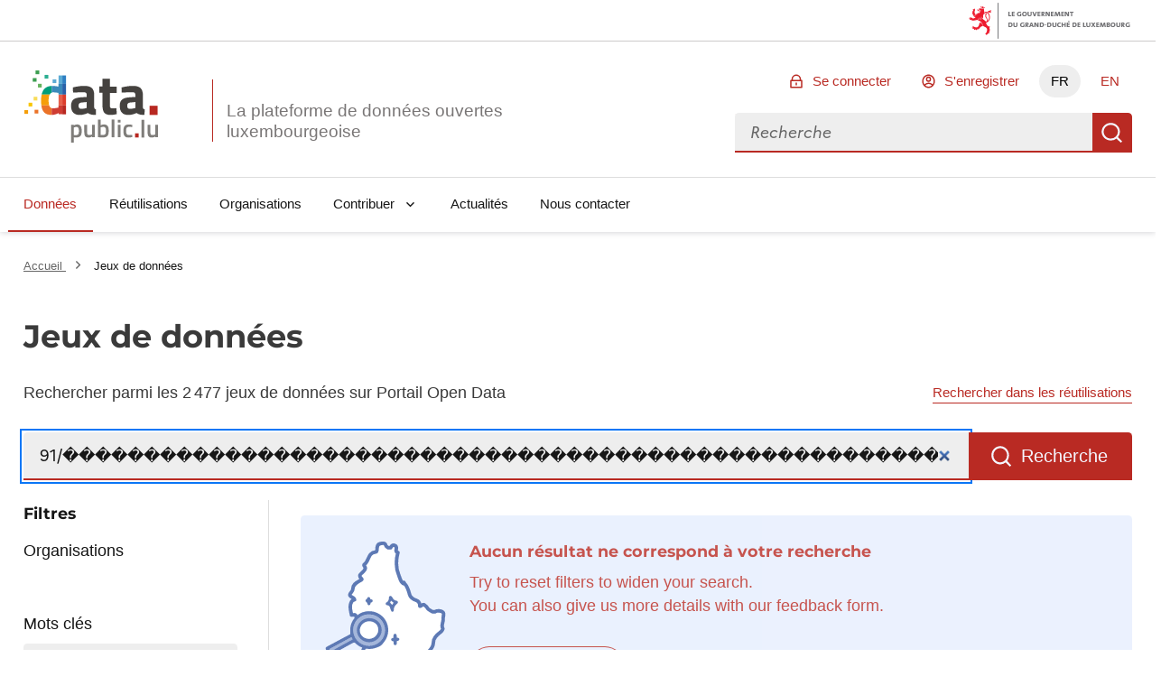

--- FILE ---
content_type: image/svg+xml; charset=utf-8
request_url: https://data.public.lu/_themes/themelu/assets/reuse.svg
body_size: 916
content:
<svg width="20" height="15" viewBox="0 0 20 15" fill="none" xmlns="http://www.w3.org/2000/svg">
<path d="M19.6875 13.75H1.25V0.3125C1.25 0.15625 1.09375 0 0.9375 0H0.3125C0.117188 0 0 0.15625 0 0.3125V14.375C0 14.7266 0.273438 15 0.625 15H19.6875C19.8438 15 20 14.8828 20 14.6875V14.0625C20 13.9062 19.8438 13.75 19.6875 13.75ZM3.82812 7.8125C3.71094 7.92969 3.71094 8.125 3.82812 8.24219L4.25781 8.67188C4.375 8.78906 4.57031 8.78906 4.6875 8.67188L7.53906 5.85938L10.8594 9.17969C11.0938 9.41406 11.4844 9.41406 11.7188 9.17969L15.3906 5.50781L17.1094 7.22656C17.3047 7.42188 17.5391 7.5 17.7734 7.5C18.2812 7.5 18.75 7.14844 18.75 6.5625V1.91406C18.75 1.5625 18.4375 1.25 18.0859 1.25H13.4375C12.5781 1.25 12.1484 2.30469 12.7734 2.89062L14.4922 4.64844L11.2891 7.85156L8.00781 4.53125C7.73438 4.29688 7.34375 4.29688 7.10938 4.53125L3.82812 7.8125ZM14.1406 2.5H17.5V5.85938L14.1406 2.5Z" fill="#3A3A3A"/>
</svg>
